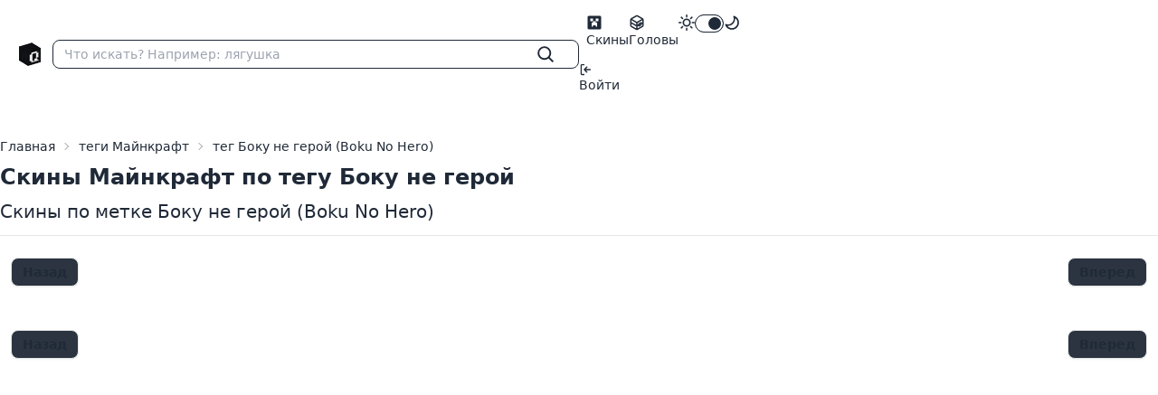

--- FILE ---
content_type: text/html; charset=UTF-8
request_url: https://qukenon.ru/tags/boku-no-hero
body_size: 3052
content:
<!DOCTYPE html>
<html lang="ru">
<head>
    <meta charset="UTF-8"/>
    <meta name="viewport" content="width=device-width, initial-scale=1.0"/>
    <meta name="csrf-token" content="Nn4K0i3XgCuEciuuLYg2cjiyP9NkrOA4LBfY35f0">

    <meta charset="utf-8">
<meta name="viewport" content="width=device-width, initial-scale=1">
<title>Скины Майнкрафт Боку не герой Boku No Hero</title>
<meta name="description" content="Скачать разные скины Майнкрафт по тегу Boku No Hero Боку не герой">
<meta name="keywords" content="майнк  рафт боку не герой boku no hero, майнкрафт теги, скачать скины майнкрафт, скины майнкрафт по тегу (метке)">
<meta name="csrf-token" content="Nn4K0i3XgCuEciuuLYg2cjiyP9NkrOA4LBfY35f0">
<link rel="canonical" href="https://qukenon.ru/tags/boku-no-hero">

    <link rel="preload" as="style" href="https://qukenon.ru/build/assets/app-DqrItAUC.css" /><link rel="stylesheet" href="https://qukenon.ru/build/assets/app-DqrItAUC.css" />            <link rel="modulepreload" href="https://qukenon.ru/build/assets/app-DvveliPN.js" /><script type="module" src="https://qukenon.ru/build/assets/app-DvveliPN.js"></script>        <script>
        window.isLoggedIn = false;
    </script>














</head>
<body>
<div>
    <div class="navbar bg-base-100">
    <div class="navbar-start flex lg:gap-0.5">
        <div class="lg:hidden dropdown">
            <div tabindex="0" role="button" aria-label="Меню" class="btn btn-sm btn-ghost">
                <svg xmlns="http://www.w3.org/2000/svg" class="h-5 w-5" fill="none" viewBox="0 0 24 24"
                     stroke="currentColor">
                    <path stroke-linecap="round" stroke-linejoin="round" stroke-width="2"
                          d="M4 6h16M4 12h16M4 18h7"/>
                </svg>
            </div>
            <ul tabindex="0"
                class="menu space-y-1 menu-sm dropdown-content mt-3 z-[1] p-2 shadow bg-base-100 rounded-box w-52">
                <li>
                    <a href="https://qukenon.ru/skins"
                       class="">
                        <svg class="text-lg" xmlns="http://www.w3.org/2000/svg" width="1em" height="1em" viewBox="0 0 24 24">
	<path fill="currentColor" d="M4 2h16a2 2 0 0 1 2 2v16a2 2 0 0 1-2 2H4a2 2 0 0 1-2-2V4a2 2 0 0 1 2-2m2 4v4h4v2H8v6h2v-2h4v2h2v-6h-2v-2h4V6h-4v4h-4V6z" />
</svg>                        Скины
                    </a>
                </li>
                <li>
                    <a href="https://qukenon.ru/heads"
                       class="">
                        <svg class="text-lg" xmlns="http://www.w3.org/2000/svg" width="1em" height="1em" viewBox="0 0 24 24">
	<g fill="none" stroke="currentColor" stroke-linecap="round" stroke-linejoin="round" stroke-width="2">
		<path d="M21 16.008V7.99a1.98 1.98 0 0 0-1-1.717l-7-4.008a2.016 2.016 0 0 0-2 0L4 6.273c-.619.355-1 1.01-1 1.718v8.018c0 .709.381 1.363 1 1.717l7 4.008c.62.354 1.38.354 2 0l7-4.008c.619-.355 1-1.01 1-1.718M12 22V12m0 0l8.73-5.04m-17.46 0L12 12m0 5l3.003-1.668m3-1.667L21 12m-9 5l-9-5" />
		<path d="m15 17l3-1.67v-3L15 14z" />
	</g>
</svg>                        Головы
                    </a>
                </li>
            </ul>
        </div>
        <a href="https://qukenon.ru" class="btn btn-sm btn-ghost">
            <img width="24" height="26" src="/assets/logo.png" class="pix" alt="Сервера Майнкрафт">
        </a>
        <form action="https://qukenon.ru/search-skin" class="flex w-full">
            <label class="flex w-full input input-sm input-bordered items-center gap-2">
                <input type="text" class="grow" name="q" placeholder="Что искать? Например: лягушка"/>
                <button aria-label="Найти" class="btn btn-xs btn-ghost btn-square" type="submit">
                    <svg class="text-xl" xmlns="http://www.w3.org/2000/svg" width="1em" height="1em" viewBox="0 0 16 16">
	<path fill="currentColor" d="M10.68 11.74a6 6 0 0 1-7.922-8.982a6 6 0 0 1 8.982 7.922l3.04 3.04a.749.749 0 0 1-.326 1.275a.749.749 0 0 1-.734-.215ZM11.5 7a4.499 4.499 0 1 0-8.997 0A4.499 4.499 0 0 0 11.5 7" />
</svg>                </button>
            </label>
        </form>
    </div>

    <div class="navbar-end">
        <ul class="hidden gap-0.5 lg:flex menu menu-horizontal pr-0">
            <li>
                <a href="https://qukenon.ru/skins"
                   class="">
                    <svg class="text-lg" xmlns="http://www.w3.org/2000/svg" width="1em" height="1em" viewBox="0 0 24 24">
	<path fill="currentColor" d="M4 2h16a2 2 0 0 1 2 2v16a2 2 0 0 1-2 2H4a2 2 0 0 1-2-2V4a2 2 0 0 1 2-2m2 4v4h4v2H8v6h2v-2h4v2h2v-6h-2v-2h4V6h-4v4h-4V6z" />
</svg>                    Скины
                </a>
            </li>
            <li>
                <a href="https://qukenon.ru/heads"
                   class="">
                    <svg class="text-lg" xmlns="http://www.w3.org/2000/svg" width="1em" height="1em" viewBox="0 0 24 24">
	<g fill="none" stroke="currentColor" stroke-linecap="round" stroke-linejoin="round" stroke-width="2">
		<path d="M21 16.008V7.99a1.98 1.98 0 0 0-1-1.717l-7-4.008a2.016 2.016 0 0 0-2 0L4 6.273c-.619.355-1 1.01-1 1.718v8.018c0 .709.381 1.363 1 1.717l7 4.008c.62.354 1.38.354 2 0l7-4.008c.619-.355 1-1.01 1-1.718M12 22V12m0 0l8.73-5.04m-17.46 0L12 12m0 5l3.003-1.668m3-1.667L21 12m-9 5l-9-5" />
		<path d="m15 17l3-1.67v-3L15 14z" />
	</g>
</svg>                    Головы
                </a>
            </li>
            
            
            
            
            
            

            <li >
                <label class="flex cursor-pointer">
                    <svg class="text-lg" xmlns="http://www.w3.org/2000/svg" width="1em" height="1em" viewBox="0 0 16 16">
	<path fill="currentColor" d="M8 12a4 4 0 1 1 0-8a4 4 0 0 1 0 8m0-1.5a2.5 2.5 0 1 0 0-5a2.5 2.5 0 0 0 0 5m5.657-8.157a.75.75 0 0 1 0 1.061l-1.061 1.06a.749.749 0 0 1-1.275-.326a.749.749 0 0 1 .215-.734l1.06-1.06a.75.75 0 0 1 1.06 0Zm-9.193 9.193a.75.75 0 0 1 0 1.06l-1.06 1.061a.75.75 0 1 1-1.061-1.06l1.06-1.061a.75.75 0 0 1 1.061 0M8 0a.75.75 0 0 1 .75.75v1.5a.75.75 0 0 1-1.5 0V.75A.75.75 0 0 1 8 0M3 8a.75.75 0 0 1-.75.75H.75a.75.75 0 0 1 0-1.5h1.5A.75.75 0 0 1 3 8m13 0a.75.75 0 0 1-.75.75h-1.5a.75.75 0 0 1 0-1.5h1.5A.75.75 0 0 1 16 8m-8 5a.75.75 0 0 1 .75.75v1.5a.75.75 0 0 1-1.5 0v-1.5A.75.75 0 0 1 8 13m3.536-1.464a.75.75 0 0 1 1.06 0l1.061 1.06a.75.75 0 0 1-1.06 1.061l-1.061-1.06a.75.75 0 0 1 0-1.061M2.343 2.343a.75.75 0 0 1 1.061 0l1.06 1.061a.751.751 0 0 1-.018 1.042a.751.751 0 0 1-1.042.018l-1.06-1.06a.75.75 0 0 1 0-1.06Z" />
</svg>                    <input type="checkbox" value="forest"
                           checked class="toggle toggle-sm theme-controller">
                    <svg class="text-lg" xmlns="http://www.w3.org/2000/svg" width="1em" height="1em" viewBox="0 0 16 16">
	<path fill="currentColor" d="M9.598 1.591a.749.749 0 0 1 .785-.175a7.001 7.001 0 1 1-8.967 8.967a.75.75 0 0 1 .961-.96a5.5 5.5 0 0 0 7.046-7.046a.75.75 0 0 1 .175-.786m1.616 1.945a7 7 0 0 1-7.678 7.678a5.499 5.499 0 1 0 7.678-7.678" />
</svg>                </label>
            </li>
        </ul>
                    <ul class="gap-0.5 menu menu-horizontal pl-0">
                <li>
                    <a href="https://qukenon.ru/profile">
                        <svg xmlns="http://www.w3.org/2000/svg" width="1em" height="1em" viewBox="0 0 16 16">
	<path fill="currentColor" d="M2 2.75C2 1.784 2.784 1 3.75 1h2.5a.75.75 0 0 1 0 1.5h-2.5a.25.25 0 0 0-.25.25v10.5c0 .138.112.25.25.25h2.5a.75.75 0 0 1 0 1.5h-2.5A1.75 1.75 0 0 1 2 13.25Zm6.56 4.5h5.69a.75.75 0 0 1 0 1.5H8.56l1.97 1.97a.749.749 0 0 1-.326 1.275a.749.749 0 0 1-.734-.215L6.22 8.53a.75.75 0 0 1 0-1.06l3.25-3.25a.749.749 0 0 1 1.275.326a.749.749 0 0 1-.215.734Z" />
</svg>                        Войти
                    </a>
                </li>
            </ul>
            </div>
</div>
    <div class="mx-auto max-w-7xl my-6">
        <div class="w-full">


        </div>
        <div class="flex flex-col pb-3 border-b border-base-200">

        <nav class="text-sm breadcrumbs" aria-label="breadcrumb" itemscope=""
             itemtype="https://schema.org/BreadcrumbList">

            <ol class="breadcrumb">
                <li itemprop="itemListElement" itemscope="" itemtype="https://schema.org/ListItem"
                    class="breadcrumb-item">
                    <a itemprop="item" href="/"><span itemprop="name">Главная</span></a>
                    <meta itemprop="position" content="1">
                </li>
                <li itemprop="itemListElement" itemscope="" itemtype="https://schema.org/ListItem"
                    class="breadcrumb-item">
                    <a itemprop="item" href="/tags"><span itemprop="name">теги Майнкрафт</span></a>
                    <meta itemprop="position" content="2">
                </li>
                <li itemprop="itemListElement" itemscope="" itemtype="https://schema.org/ListItem"
                    class="breadcrumb-item active">
                            <span itemprop="item">
                                <span itemprop="name">
                                    тег Боку не герой (Boku No Hero)                      </span>
                            </span>
                    <meta itemprop="position" content="3">
                </li>
            </ol>
        </nav>
                    <h1 class="font-bold text-2xl mb-2">Скины Майнкрафт по тегу Боку не герой</h1>
                <h2 class=" text-xl">Скины по метке Боку не герой (Boku No Hero)</h2>

    </div>
    <div class="px-3">
        <div class="my-6 text-center">
            <div class="flex justify-between">
            <span disabled class="btn btn-sm">Назад</span>
                <span disabled class="btn btn-sm">Вперед</span>
    </div>

        </div>

        <div class="grid grid-cols-2 md:grid-cols-3 lg:grid-cols-5 gap-4 mt-6">
                    </div>

        <div class="my-6 text-center">
            <div class="flex justify-between">
            <span disabled class="btn btn-sm">Назад</span>
                <span disabled class="btn btn-sm">Вперед</span>
    </div>

        </div>
    </div>
    </div>
</div>
<div id="notifications" class="hidden toast toast-end"></div>
<!-- Yandex.Metrika counter -->
<script type="text/javascript">
    (function (m, e, t, r, i, k, a) {
        m[i] = m[i] || function () {
            (m[i].a = m[i].a || []).push(arguments)
        };
        m[i].l = 1 * new Date();
        for (var j = 0; j < document.scripts.length; j++) {
            if (document.scripts[j].src === r) {
                return;
            }
        }
        k = e.createElement(t), a = e.getElementsByTagName(t)[0], k.async = 1, k.src = r, a.parentNode.insertBefore(k, a)
    })
    (window, document, "script", "https://mc.yandex.ru/metrika/tag.js", "ym");

    ym(42285069, "init", {
        clickmap: true,
        trackLinks: true,
        accurateTrackBounce: true,
        webvisor: true,
        trackHash: true
    });
</script>
<noscript>
    <div><img src="https://mc.yandex.ru/watch/42285069" style="position:absolute; left:-9999px;" alt=""/></div>
</noscript>
<!-- /Yandex.Metrika counter -->

<!-- Pixel Code - https://proofkit.ru/ -->
<!-- <script defer src="https://proofkit.ru/pixel/AgadGguKcJssdCNzhgdTTfwYfmefOl1o"></script> -->
<!-- END Pixel Code -->
</body>
</html>
